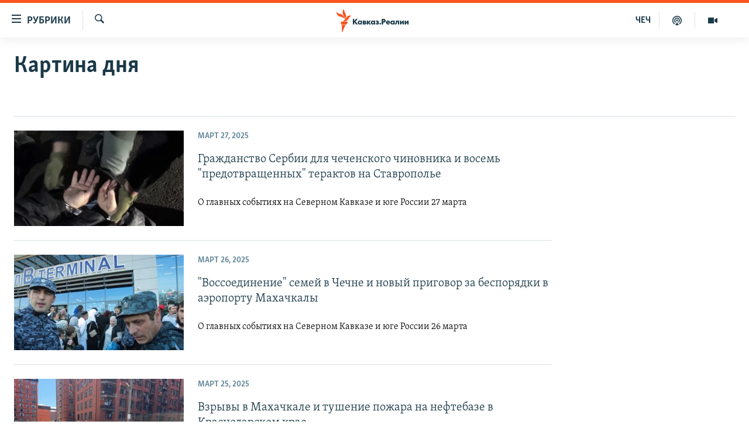

--- FILE ---
content_type: text/html; charset=utf-8
request_url: https://www.kavkazr.com/z/20523
body_size: 11412
content:

<!DOCTYPE html>
<html lang="ru" dir="ltr" class="no-js">
<head>
<link href="/Content/responsive/RFE/ru-CAU/RFE-ru-CAU.css?&amp;av=0.0.0.0&amp;cb=376" rel="stylesheet"/>
<script src="https://tags.kavkazr.com/rferl-pangea/prod/utag.sync.js"></script> <script type='text/javascript' src='https://www.youtube.com/iframe_api' async></script>
<link rel="manifest" href="/manifest.json">
<script type="text/javascript">
//a general 'js' detection, must be on top level in <head>, due to CSS performance
document.documentElement.className = "js";
var cacheBuster = "376";
var appBaseUrl = "/";
var imgEnhancerBreakpoints = [0, 144, 256, 408, 650, 1023, 1597];
var isLoggingEnabled = false;
var isPreviewPage = false;
var isLivePreviewPage = false;
if (!isPreviewPage) {
window.RFE = window.RFE || {};
window.RFE.cacheEnabledByParam = window.location.href.indexOf('nocache=1') === -1;
const url = new URL(window.location.href);
const params = new URLSearchParams(url.search);
// Remove the 'nocache' parameter
params.delete('nocache');
// Update the URL without the 'nocache' parameter
url.search = params.toString();
window.history.replaceState(null, '', url.toString());
} else {
window.addEventListener('load', function() {
const links = window.document.links;
for (let i = 0; i < links.length; i++) {
links[i].href = '#';
links[i].target = '_self';
}
})
}
// Iframe & Embed detection
var embedProperties = {};
try {
// Reliable way to check if we are in an iframe.
var isIframe = window.self !== window.top;
embedProperties.is_iframe = isIframe;
if (!isIframe) {
embedProperties.embed_context = "main";
} else {
// We are in an iframe. Let's try to access the parent.
// This access will only fail with strict cross-origin (without document.domain).
var parentLocation = window.top.location;
// The access succeeded. Now we explicitly compare the hostname.
if (window.location.hostname === parentLocation.hostname) {
embedProperties.embed_context = "embed_self";
} else {
// Hostname is different (e.g. different subdomain with document.domain)
embedProperties.embed_context = "embed_cross";
}
// Since the access works, we can safely get the details.
embedProperties.url_parent = parentLocation.href;
embedProperties.title_parent = window.top.document.title;
}
} catch (err) {
// We are in an iframe, and an error occurred, probably due to cross-origin restrictions.
embedProperties.is_iframe = true;
embedProperties.embed_context = "embed_cross";
// We cannot access the properties of window.top.
// `document.referrer` can sometimes provide the URL of the parent page.
// It is not 100% reliable, but it is the best we can do in this situation.
embedProperties.url_parent = document.referrer || null;
embedProperties.title_parent = null; // We can't get to the title in a cross-origin scenario.
}
var pwaEnabled = true;
var swCacheDisabled;
</script>
<meta charset="utf-8" />
<title>Новости Северного Кавказа - Кавказ.Реалии</title>
<meta name="description" content="Северный Кавказ, Чечня, Дагестан, Ингушетия" />
<meta name="keywords" content="Северный Кавказ, Чечня, Дагестан,Ингушетия" />
<meta name="viewport" content="width=device-width, initial-scale=1.0" />
<meta http-equiv="X-UA-Compatible" content="IE=edge" />
<meta name="robots" content="max-image-preview:large"><meta name="yandex-verification" content="4a70d19beb33ebbc" />
<meta property="fb:app_id" content="815684045235704" />
<meta property="fb:pages" content="152873214901474" />
<link href="https://www.kavkazr.com/z/20523" rel="canonical" />
<meta name="apple-mobile-web-app-title" content="RFE/RL" />
<meta name="apple-mobile-web-app-status-bar-style" content="black" />
<meta name="apple-itunes-app" content="app-id=1561598247" />
<meta content="article" property="og:type" />
<meta content="Новости Северного Кавказа" property="og:title" />
<meta content="Северный Кавказ, Чечня, Дагестан, Ингушетия" property="og:description" />
<meta content="https://www.kavkazr.com/Content/responsive/RFE/ru-CAU/img/top_logo_news.png" property="og:image" />
<meta content="1200" property="og:image:width" />
<meta content="675" property="og:image:height" />
<meta content="site logo" property="og:image:alt" />
<meta content="https://www.kavkazr.com/z/20523" property="og:url" />
<meta content="Radio Free Europe / Radio Liberty" property="og:site_name" />
<meta name="twitter:card" content="summary" />
<meta name="twitter:site" content="@SomeAccount" />
<script type="application/ld+json">{"isAccessibleForFree":true,"headline":"Новости Северного Кавказа","inLanguage":"ru-CAU","keywords":"Северный Кавказ, Чечня, Дагестан,Ингушетия","author":{"@type":"Organization","name":"Radio Free Europe / Radio Liberty"},"datePublished":"2026-02-03 15:10:37Z","dateModified":"2026-02-03 15:10:37Z","publisher":{"logo":{"width":512,"height":220,"@type":"ImageObject","url":"https://www.kavkazr.com/Content/responsive/RFE/ru-CAU/img/logo.png"},"@type":"Organization","url":"https://www.kavkazr.com","sameAs":["https://www.facebook.com/KavkazRealii/","https://www.youtube.com/channel/UCa0Vkb4iSyFGyy8arlz7MCQ","https://twitter.com/kavkaz_realii","https://www.instagram.com/kavkaz.realii/"],"name":"Кавказ.Реалии","alternateName":""},"@context":"https://schema.org","@type":"Collection","mainEntityOfPage":"https://www.kavkazr.com/z/20523","url":"https://www.kavkazr.com/z/20523","description":"Северный Кавказ, Чечня, Дагестан, Ингушетия","image":{"width":1080,"height":608,"@type":"ImageObject","url":"https://www.kavkazr.com/Content/responsive/RFE/ru-CAU/img/logo-amp.png"},"name":"Картина дня"}</script>
<script src="/Scripts/responsive/infographics.b?v=dVbZ-Cza7s4UoO3BqYSZdbxQZVF4BOLP5EfYDs4kqEo1&amp;av=0.0.0.0&amp;cb=376"></script>
<script src="/Scripts/responsive/loader.b?v=C-JLefdHQ4ECvt5x4bMsJCTq2VRkcN8JUkP-IB-DzAI1&amp;av=0.0.0.0&amp;cb=376"></script>
<link rel="icon" type="image/svg+xml" href="/Content/responsive/RFE/img/webApp/favicon.svg" />
<link rel="alternate icon" href="/Content/responsive/RFE/img/webApp/favicon.ico" />
<link rel="mask-icon" color="#ea6903" href="/Content/responsive/RFE/img/webApp/favicon_safari.svg" />
<link rel="apple-touch-icon" sizes="152x152" href="/Content/responsive/RFE/img/webApp/ico-152x152.png" />
<link rel="apple-touch-icon" sizes="144x144" href="/Content/responsive/RFE/img/webApp/ico-144x144.png" />
<link rel="apple-touch-icon" sizes="114x114" href="/Content/responsive/RFE/img/webApp/ico-114x114.png" />
<link rel="apple-touch-icon" sizes="72x72" href="/Content/responsive/RFE/img/webApp/ico-72x72.png" />
<link rel="apple-touch-icon-precomposed" href="/Content/responsive/RFE/img/webApp/ico-57x57.png" />
<link rel="icon" sizes="192x192" href="/Content/responsive/RFE/img/webApp/ico-192x192.png" />
<link rel="icon" sizes="128x128" href="/Content/responsive/RFE/img/webApp/ico-128x128.png" />
<meta name="msapplication-TileColor" content="#ffffff" />
<meta name="msapplication-TileImage" content="/Content/responsive/RFE/img/webApp/ico-144x144.png" />
<link rel="preload" href="/Content/responsive/fonts/Skolar-Lt_Cyrl_v2.4.woff" type="font/woff" as="font" crossorigin="anonymous" />
<link rel="alternate" type="application/rss+xml" title="RFE/RL - Top Stories [RSS]" href="/api/" />
<link rel="sitemap" type="application/rss+xml" href="/sitemap.xml" />
<script type="text/javascript">
var analyticsData = Object.assign(embedProperties, {url:"",property_id:"535",page_title:"Картина дня",page_type:"zone index",content_type:"index",subcontent_type:"zone index",last_modified:"2026-02-03 15:10:37Z",pub_datetime:"2017-01-16 00:00:00Z",section:"картина дня",english_section:"stories-of-the-day",categories:"stories-of-the-day",domain:"www.kavkazr.com",language:"Russian",language_service:"RFERL North Caucasus",platform:"web",copied:"no",copied_article:"",copied_title:"",runs_js:"Yes",cms_release:"8.45.0.0.376",enviro_type:"prod",slug:"stories-of-the-day",entity:"RFE",short_language_service:"CHE",platform_short:"W",page_name:"Archive - Картина дня"});
// Push Analytics data as GTM message (without "event" attribute and before GTM initialization)
window.dataLayer = window.dataLayer || [];
window.dataLayer.push(analyticsData);
</script>
<script type="text/javascript" data-cookiecategory="analytics">
var gtmEventObject = {event: 'page_meta_ready'};window.dataLayer = window.dataLayer || [];window.dataLayer.push(gtmEventObject);
var renderGtm = "true";
if (renderGtm === "true") {
(function(w,d,s,l,i){w[l]=w[l]||[];w[l].push({'gtm.start':new Date().getTime(),event:'gtm.js'});var f=d.getElementsByTagName(s)[0],j=d.createElement(s),dl=l!='dataLayer'?'&l='+l:'';j.async=true;j.src='//www.googletagmanager.com/gtm.js?id='+i+dl;f.parentNode.insertBefore(j,f);})(window,document,'script','dataLayer','GTM-WXZBPZ');
}
</script>
</head>
<body class=" nav-no-loaded cc_theme pg-arch nojs-images ">
<noscript><iframe src="https://www.googletagmanager.com/ns.html?id=GTM-WXZBPZ" height="0" width="0" style="display:none;visibility:hidden"></iframe></noscript> <script type="text/javascript" data-cookiecategory="analytics">
var gtmEventObject = {event: 'page_meta_ready'};window.dataLayer = window.dataLayer || [];window.dataLayer.push(gtmEventObject);
var renderGtm = "true";
if (renderGtm === "true") {
(function(w,d,s,l,i){w[l]=w[l]||[];w[l].push({'gtm.start':new Date().getTime(),event:'gtm.js'});var f=d.getElementsByTagName(s)[0],j=d.createElement(s),dl=l!='dataLayer'?'&l='+l:'';j.async=true;j.src='//www.googletagmanager.com/gtm.js?id='+i+dl;f.parentNode.insertBefore(j,f);})(window,document,'script','dataLayer','GTM-WXZBPZ');
}
</script>
<!--Analytics tag js version start-->
<script type="text/javascript" data-cookiecategory="analytics">
var utag_data = Object.assign({}, analyticsData, {pub_year:"2017",pub_month:"01",pub_day:"16",pub_hour:"00",pub_weekday:"Monday"});
if(typeof(TealiumTagFrom)==='function' && typeof(TealiumTagSearchKeyword)==='function') {
var utag_from=TealiumTagFrom();var utag_searchKeyword=TealiumTagSearchKeyword();
if(utag_searchKeyword!=null && utag_searchKeyword!=='' && utag_data["search_keyword"]==null) utag_data["search_keyword"]=utag_searchKeyword;if(utag_from!=null && utag_from!=='') utag_data["from"]=TealiumTagFrom();}
if(window.top!== window.self&&utag_data.page_type==="snippet"){utag_data.page_type = 'iframe';}
try{if(window.top!==window.self&&window.self.location.hostname===window.top.location.hostname){utag_data.platform = 'self-embed';utag_data.platform_short = 'se';}}catch(e){if(window.top!==window.self&&window.self.location.search.includes("platformType=self-embed")){utag_data.platform = 'cross-promo';utag_data.platform_short = 'cp';}}
(function(a,b,c,d){ a="https://tags.kavkazr.com/rferl-pangea/prod/utag.js"; b=document;c="script";d=b.createElement(c);d.src=a;d.type="text/java"+c;d.async=true; a=b.getElementsByTagName(c)[0];a.parentNode.insertBefore(d,a); })();
</script>
<!--Analytics tag js version end-->
<!-- Analytics tag management NoScript -->
<noscript>
<img style="position: absolute; border: none;" src="https://ssc.kavkazr.com/b/ss/bbgprod,bbgentityrferl/1/G.4--NS/236395194?pageName=rfe%3ache%3aw%3azone%20index%3aarchive%20-%20%d0%9a%d0%b0%d1%80%d1%82%d0%b8%d0%bd%d0%b0%20%d0%b4%d0%bd%d1%8f&amp;c6=%d0%9a%d0%b0%d1%80%d1%82%d0%b8%d0%bd%d0%b0%20%d0%b4%d0%bd%d1%8f&amp;v36=8.45.0.0.376&amp;v6=D=c6&amp;g=https%3a%2f%2fwww.kavkazr.com&amp;c1=D=g&amp;v1=D=g&amp;events=event1&amp;c16=rferl%20north%20caucasus&amp;v16=D=c16&amp;c5=stories-of-the-day&amp;v5=D=c5&amp;ch=%d0%9a%d0%b0%d1%80%d1%82%d0%b8%d0%bd%d0%b0%20%d0%b4%d0%bd%d1%8f&amp;c15=russian&amp;v15=D=c15&amp;c4=index&amp;v4=D=c4&amp;v20=no&amp;c17=web&amp;v17=D=c17&amp;mcorgid=518abc7455e462b97f000101%40adobeorg&amp;server=www.kavkazr.com&amp;pageType=D=c4&amp;ns=bbg&amp;v29=D=server&amp;v25=rfe&amp;v30=535&amp;v105=D=User-Agent " alt="analytics" width="1" height="1" /></noscript>
<!-- End of Analytics tag management NoScript -->
<!--*** Accessibility links - For ScreenReaders only ***-->
<section>
<div class="sr-only">
<h2>Ссылки для упрощенного доступа</h2>
<ul>
<li><a href="#content" data-disable-smooth-scroll="1">Вернуться к основному содержанию</a></li>
<li><a href="#navigation" data-disable-smooth-scroll="1">Вернутся к главной навигации</a></li>
<li><a href="#txtHeaderSearch" data-disable-smooth-scroll="1">Вернутся к поиску</a></li>
</ul>
</div>
</section>
<div dir="ltr">
<div id="page">
<aside>
<div class="ctc-message pos-fix">
<div class="ctc-message__inner">Link has been copied to clipboard</div>
</div>
</aside>
<div class="hdr-20 hdr-20--big">
<div class="hdr-20__inner">
<div class="hdr-20__max pos-rel">
<div class="hdr-20__side hdr-20__side--primary d-flex">
<label data-for="main-menu-ctrl" data-switcher-trigger="true" data-switch-target="main-menu-ctrl" class="burger hdr-trigger pos-rel trans-trigger" data-trans-evt="click" data-trans-id="menu">
<span class="ico ico-close hdr-trigger__ico hdr-trigger__ico--close burger__ico burger__ico--close"></span>
<span class="ico ico-menu hdr-trigger__ico hdr-trigger__ico--open burger__ico burger__ico--open"></span>
<span class="burger__label">Рубрики</span>
</label>
<div class="menu-pnl pos-fix trans-target" data-switch-target="main-menu-ctrl" data-trans-id="menu">
<div class="menu-pnl__inner">
<nav class="main-nav menu-pnl__item menu-pnl__item--first">
<ul class="main-nav__list accordeon" data-analytics-tales="false" data-promo-name="link" data-location-name="nav,secnav">
<li class="main-nav__item">
<a class="main-nav__item-name main-nav__item-name--link" href="/p/9983.html" title="&quot;Нежелательные&quot;" data-item-name="nezhelatelnye" >&quot;Нежелательные&quot;</a>
</li>
<li class="main-nav__item">
<a class="main-nav__item-name main-nav__item-name--link" href="/p/7905.html" title="Новости" data-item-name="all-news" >Новости</a>
</li>
<li class="main-nav__item">
<a class="main-nav__item-name main-nav__item-name--link" href="/p/7656.html" title="Картина дня" data-item-name="kr-day-main" >Картина дня</a>
</li>
<li class="main-nav__item">
<a class="main-nav__item-name main-nav__item-name--link" href="/politika" title="Политика" data-item-name="kr-politics" >Политика</a>
</li>
<li class="main-nav__item">
<a class="main-nav__item-name main-nav__item-name--link" href="/p/7647.html" title="Общество" data-item-name="kr-society" >Общество</a>
</li>
<li class="main-nav__item">
<a class="main-nav__item-name main-nav__item-name--link" href="/p/7657.html" title="Экономика" data-item-name="economy" >Экономика</a>
</li>
<li class="main-nav__item">
<a class="main-nav__item-name main-nav__item-name--link" href="/p/7663.html" title="Права человека" data-item-name="kr-human-rights" >Права человека</a>
</li>
<li class="main-nav__item">
<a class="main-nav__item-name main-nav__item-name--link" href="/p/7685.html" title="Криминал" data-item-name="kriminal1" >Криминал</a>
</li>
<li class="main-nav__item">
<a class="main-nav__item-name main-nav__item-name--link" href="/p/7664.html" title="Мультимедиа" data-item-name="kr-multimedia" >Мультимедиа</a>
</li>
<li class="main-nav__item accordeon__item" data-switch-target="menu-item-3275">
<label class="main-nav__item-name main-nav__item-name--label accordeon__control-label" data-switcher-trigger="true" data-for="menu-item-3275">
Подкасты
<span class="ico ico-chevron-down main-nav__chev"></span>
</label>
<div class="main-nav__sub-list">
<a class="main-nav__item-name main-nav__item-name--link main-nav__item-name--sub" href="/z/23138" title="Изгнанные: депортация чеченцев и ингушей" data-item-name="deportationpodcast" >Изгнанные: депортация чеченцев и ингушей</a>
<a class="main-nav__item-name main-nav__item-name--link main-nav__item-name--sub" href="https://www.kavkazr.com/z/22308" title="Хроника Кавказа с Вачагаевым" >Хроника Кавказа с Вачагаевым</a>
<a class="main-nav__item-name main-nav__item-name--link main-nav__item-name--sub" href="/z/22930" title="Буденновск" data-item-name="budennovsk" >Буденновск</a>
<a class="main-nav__item-name main-nav__item-name--link main-nav__item-name--sub" href="http://www.kavkazr.com/z/22281" title="Кавказ.Подкаст" >Кавказ.Подкаст</a>
</div>
</li>
<li class="main-nav__item accordeon__item" data-switch-target="menu-item-3062">
<label class="main-nav__item-name main-nav__item-name--label accordeon__control-label" data-switcher-trigger="true" data-for="menu-item-3062">
Юг и Кавказ
<span class="ico ico-chevron-down main-nav__chev"></span>
</label>
<div class="main-nav__sub-list">
<a class="main-nav__item-name main-nav__item-name--link main-nav__item-name--sub" href="/z/22268" title="Адыгея" data-item-name="adygeya" >Адыгея</a>
<a class="main-nav__item-name main-nav__item-name--link main-nav__item-name--sub" href="/z/23205" title="Астрахань" data-item-name="astrakhan" >Астрахань</a>
<a class="main-nav__item-name main-nav__item-name--link main-nav__item-name--sub" href="/z/23204" title="Волгоград" data-item-name="volgograd" >Волгоград</a>
<a class="main-nav__item-name main-nav__item-name--link main-nav__item-name--sub" href="/z/22260" title="Дагестан" data-item-name="dagestan1" >Дагестан</a>
<a class="main-nav__item-name main-nav__item-name--link main-nav__item-name--sub" href="/z/22263" title="Ингушетия" data-item-name="ingushetia1" >Ингушетия</a>
<a class="main-nav__item-name main-nav__item-name--link main-nav__item-name--sub" href="/z/22265" title="Кабардино-Балкария" data-item-name="kbr" >Кабардино-Балкария</a>
<a class="main-nav__item-name main-nav__item-name--link main-nav__item-name--sub" href="/z/22266" title="Карачаево-Черкесия" data-item-name="kchr" >Карачаево-Черкесия</a>
<a class="main-nav__item-name main-nav__item-name--link main-nav__item-name--sub" href="/z/22269" title="Кубань" data-item-name="kuban" >Кубань</a>
<a class="main-nav__item-name main-nav__item-name--link main-nav__item-name--sub" href="/z/22606" title="Ростовская область" data-item-name="rostov" >Ростовская область</a>
<a class="main-nav__item-name main-nav__item-name--link main-nav__item-name--sub" href="/z/22272" title="Северная Осетия" data-item-name="severnaya-ossetia" >Северная Осетия</a>
<a class="main-nav__item-name main-nav__item-name--link main-nav__item-name--sub" href="/z/22267" title="Ставрополье" data-item-name="stavropolie" >Ставрополье</a>
<a class="main-nav__item-name main-nav__item-name--link main-nav__item-name--sub" href="/z/22264" title="Чечня" data-item-name="chechnya" >Чечня</a>
<a class="main-nav__item-name main-nav__item-name--link main-nav__item-name--sub" href="/z/22270" title="Абхазия (Грузия)" data-item-name="abkhazia" >Абхазия (Грузия)</a>
<a class="main-nav__item-name main-nav__item-name--link main-nav__item-name--sub" href="/z/22271" title="Южная Осетия (Грузия)" data-item-name="yuzhnaya-ossetia" >Южная Осетия (Грузия)</a>
</div>
</li>
<li class="main-nav__item">
<a class="main-nav__item-name main-nav__item-name--link" href="/p/7704.html" title="В России" data-item-name="russia" >В России</a>
</li>
<li class="main-nav__item">
<a class="main-nav__item-name main-nav__item-name--link" href="/p/7707.html" title="В мире" data-item-name="kr-day-wn" >В мире</a>
</li>
<li class="main-nav__item">
<a class="main-nav__item-name main-nav__item-name--link" href="/p/8515.html" title="Как обойти блокировку" data-item-name="blokirovka" >Как обойти блокировку</a>
</li>
</ul>
</nav>
<div class="menu-pnl__item">
<a href="https://www.radiomarsho.com" class="menu-pnl__item-link" alt="На чеченском">На чеченском</a>
</div>
<div class="menu-pnl__item menu-pnl__item--social">
<h5 class="menu-pnl__sub-head">Присоединяйтесь!</h5>
<a href="https://www.facebook.com/KavkazRealii/" title="Мы в Facebook" data-analytics-text="follow_on_facebook" class="btn btn--rounded btn--social-inverted menu-pnl__btn js-social-btn btn-facebook" target="_blank" rel="noopener">
<span class="ico ico-facebook-alt ico--rounded"></span>
</a>
<a href="https://www.youtube.com/channel/UCa0Vkb4iSyFGyy8arlz7MCQ" title="Присоединяйтесь в Youtube" data-analytics-text="follow_on_youtube" class="btn btn--rounded btn--social-inverted menu-pnl__btn js-social-btn btn-youtube" target="_blank" rel="noopener">
<span class="ico ico-youtube ico--rounded"></span>
</a>
<a href="https://twitter.com/kavkaz_realii" title="Мы в Twitter" data-analytics-text="follow_on_twitter" class="btn btn--rounded btn--social-inverted menu-pnl__btn js-social-btn btn-twitter" target="_blank" rel="noopener">
<span class="ico ico-twitter ico--rounded"></span>
</a>
<a href="https://www.instagram.com/kavkaz.realii/" title="Подпишитесь на нашу страницу в Instagram" data-analytics-text="follow_on_instagram" class="btn btn--rounded btn--social-inverted menu-pnl__btn js-social-btn btn-instagram" target="_blank" rel="noopener">
<span class="ico ico-instagram ico--rounded"></span>
</a>
</div>
<div class="menu-pnl__item">
<a href="/navigation/allsites" class="menu-pnl__item-link">
<span class="ico ico-languages "></span>
Все сайты РСЕ/РС
</a>
</div>
</div>
</div>
<label data-for="top-search-ctrl" data-switcher-trigger="true" data-switch-target="top-search-ctrl" class="top-srch-trigger hdr-trigger">
<span class="ico ico-close hdr-trigger__ico hdr-trigger__ico--close top-srch-trigger__ico top-srch-trigger__ico--close"></span>
<span class="ico ico-search hdr-trigger__ico hdr-trigger__ico--open top-srch-trigger__ico top-srch-trigger__ico--open"></span>
</label>
<div class="srch-top srch-top--in-header" data-switch-target="top-search-ctrl">
<div class="container">
<form action="/s" class="srch-top__form srch-top__form--in-header" id="form-topSearchHeader" method="get" role="search"><label for="txtHeaderSearch" class="sr-only">Искать</label>
<input type="text" id="txtHeaderSearch" name="k" placeholder="текст для поиска..." accesskey="s" value="" class="srch-top__input analyticstag-event" onkeydown="if (event.keyCode === 13) { FireAnalyticsTagEventOnSearch('search', $dom.get('#txtHeaderSearch')[0].value) }" />
<button title="Искать" type="submit" class="btn btn--top-srch analyticstag-event" onclick="FireAnalyticsTagEventOnSearch('search', $dom.get('#txtHeaderSearch')[0].value) ">
<span class="ico ico-search"></span>
</button></form>
</div>
</div>
<a href="/" class="main-logo-link">
<img src="/Content/responsive/RFE/ru-CAU/img/logo-compact.svg?cb=376" class="main-logo main-logo--comp" alt="site logo">
<img src="/Content/responsive/RFE/ru-CAU/img/logo.svg?cb=376" class="main-logo main-logo--big" alt="site logo">
</a>
</div>
<div class="hdr-20__side hdr-20__side--secondary d-flex">
<a href="/p/7664.html" title="Мультимедиа" class="hdr-20__secondary-item" data-item-name="video">
<span class="ico ico-video hdr-20__secondary-icon"></span>
</a>
<a href="/p/7911.html" title="Подкасты" class="hdr-20__secondary-item" data-item-name="podcast">
<span class="ico ico-podcast hdr-20__secondary-icon"></span>
</a>
<a href="https://www.radiomarsho.com/" title="ЧЕЧ" class="hdr-20__secondary-item hdr-20__secondary-item--lang" data-item-name="satellite">
ЧЕЧ
</a>
<a href="/s" title="Искать" class="hdr-20__secondary-item hdr-20__secondary-item--search" data-item-name="search">
<span class="ico ico-search hdr-20__secondary-icon hdr-20__secondary-icon--search"></span>
</a>
<div class="srch-bottom">
<form action="/s" class="srch-bottom__form d-flex" id="form-bottomSearch" method="get" role="search"><label for="txtSearch" class="sr-only">Искать</label>
<input type="search" id="txtSearch" name="k" placeholder="текст для поиска..." accesskey="s" value="" class="srch-bottom__input analyticstag-event" onkeydown="if (event.keyCode === 13) { FireAnalyticsTagEventOnSearch('search', $dom.get('#txtSearch')[0].value) }" />
<button title="Искать" type="submit" class="btn btn--bottom-srch analyticstag-event" onclick="FireAnalyticsTagEventOnSearch('search', $dom.get('#txtSearch')[0].value) ">
<span class="ico ico-search"></span>
</button></form>
</div>
</div>
<img src="/Content/responsive/RFE/ru-CAU/img/logo-print.gif?cb=376" class="logo-print" loading="lazy" alt="site logo">
<img src="/Content/responsive/RFE/ru-CAU/img/logo-print_color.png?cb=376" class="logo-print logo-print--color" loading="lazy" alt="site logo">
</div>
</div>
</div>
<script>
if (document.body.className.indexOf('pg-home') > -1) {
var nav2In = document.querySelector('.hdr-20__inner');
var nav2Sec = document.querySelector('.hdr-20__side--secondary');
var secStyle = window.getComputedStyle(nav2Sec);
if (nav2In && window.pageYOffset < 150 && secStyle['position'] !== 'fixed') {
nav2In.classList.add('hdr-20__inner--big')
}
}
</script>
<div class="c-hlights c-hlights--breaking c-hlights--no-item" data-hlight-display="mobile,desktop">
<div class="c-hlights__wrap container p-0">
<div class="c-hlights__nav">
<a role="button" href="#" title="Предыдущий">
<span class="ico ico-chevron-backward m-0"></span>
<span class="sr-only">Предыдущий</span>
</a>
<a role="button" href="#" title="Следующий">
<span class="ico ico-chevron-forward m-0"></span>
<span class="sr-only">Следующий</span>
</a>
</div>
<span class="c-hlights__label">
<span class="">Новость часа</span>
<span class="switcher-trigger">
<label data-for="more-less-1" data-switcher-trigger="true" class="switcher-trigger__label switcher-trigger__label--more p-b-0" title="Показать больше">
<span class="ico ico-chevron-down"></span>
</label>
<label data-for="more-less-1" data-switcher-trigger="true" class="switcher-trigger__label switcher-trigger__label--less p-b-0" title="Show less">
<span class="ico ico-chevron-up"></span>
</label>
</span>
</span>
<ul class="c-hlights__items switcher-target" data-switch-target="more-less-1">
</ul>
</div>
</div> <div id="content">
<div class="container">
<h1 class="pg-title">
Картина дня
</h1>
<div class="archive-intro">
<div class="wsw " data-switch-target="more-less-1">
<!-- first paragraph with location-->
<!-- article body - from WYSIWYG -->
</div>
</div>
</div>
<div class="container">
<div class="row">
<div class="col-xs-12 col-md-9">
<ul class=" archive-list" id="loadMoreAfter">
<li class="mb-grid archive-list__item">
<div class="media-block media-block--t-spac media-block--contain">
<a href="/a/grazhdanstvo-serbii-dlya-chechenskogo-chinovnika-i-vosemj-predotvraschennyh-teraktov-na-stavropolje/33362017.html" class="img-wrap img-wrap--m img-wrap--block-mob img-wrap--t-spac img-wrap--size-3 img-wrap--float" title="Гражданство Сербии для чеченского чиновника и восемь &quot;предотвращенных&quot; терактов на Ставрополье">
<div class="thumb thumb16_9">
<noscript class="nojs-img">
<img src="https://gdb.rferl.org/01000000-0a00-0242-699d-08dca2480b1b_w100_r1.jpg" alt="Иллюстративное фото" />
</noscript>
<img data-src="https://gdb.rferl.org/01000000-0a00-0242-699d-08dca2480b1b_w66_r1.jpg" src="" alt="Иллюстративное фото" class=""/>
</div>
</a>
<div class="media-block__content media-block__content--h-m media-block__content--full-mob media-block__content--h">
<span class="date date--mb date--size-3 date--mb-25" >Март 27, 2025</span>
<a href="/a/grazhdanstvo-serbii-dlya-chechenskogo-chinovnika-i-vosemj-predotvraschennyh-teraktov-na-stavropolje/33362017.html">
<h4 class="media-block__title media-block__title--size-3 media-block__title--25" title="Гражданство Сербии для чеченского чиновника и восемь &quot;предотвращенных&quot; терактов на Ставрополье">
Гражданство Сербии для чеченского чиновника и восемь &quot;предотвращенных&quot; терактов на Ставрополье
</h4>
<p class="perex perex--mb perex--size-3">О главных событиях на Северном Кавказе и юге России 27 марта</p>
</a>
</div>
</div>
</li>
<li class="mb-grid archive-list__item">
<div class="media-block media-block--t-spac media-block--contain">
<a href="/a/vossoedinenie-semey-v-chechne-i-novyy-prigovor-za-besporyadki-v-aeroportu-mahachkaly/33360983.html" class="img-wrap img-wrap--m img-wrap--block-mob img-wrap--t-spac img-wrap--size-3 img-wrap--float" title="&quot;Воссоединение&quot; семей в Чечне и новый приговор за беспорядки в аэропорту Махачкалы">
<div class="thumb thumb16_9">
<noscript class="nojs-img">
<img src="https://gdb.rferl.org/252f10b1-4ade-4ddc-aecb-7aed524c2916_w100_r1.jpg" alt="Аэропорт в Махачкале в день беспорядков. 2023 год" />
</noscript>
<img data-src="https://gdb.rferl.org/252f10b1-4ade-4ddc-aecb-7aed524c2916_w66_r1.jpg" src="" alt="Аэропорт в Махачкале в день беспорядков. 2023 год" class=""/>
</div>
</a>
<div class="media-block__content media-block__content--h-m media-block__content--full-mob media-block__content--h">
<span class="date date--mb date--size-3 date--mb-25" >Март 26, 2025</span>
<a href="/a/vossoedinenie-semey-v-chechne-i-novyy-prigovor-za-besporyadki-v-aeroportu-mahachkaly/33360983.html">
<h4 class="media-block__title media-block__title--size-3 media-block__title--25" title="&quot;Воссоединение&quot; семей в Чечне и новый приговор за беспорядки в аэропорту Махачкалы">
&quot;Воссоединение&quot; семей в Чечне и новый приговор за беспорядки в аэропорту Махачкалы
</h4>
<p class="perex perex--mb perex--size-3">О главных событиях на Северном Кавказе и юге России 26 марта</p>
</a>
</div>
</div>
</li>
<li class="mb-grid archive-list__item">
<div class="media-block media-block--t-spac media-block--contain">
<a href="/a/vzryvy-v-mahachkale-i-tushenie-pozhara-na-neftebaze-v-krasnodarskom-krae/33358773.html" class="img-wrap img-wrap--m img-wrap--block-mob img-wrap--t-spac img-wrap--size-3 img-wrap--float" title="Взрывы в Махачкале и тушение пожара на нефтебазе в Краснодарском крае">
<div class="thumb thumb16_9">
<noscript class="nojs-img">
<img src="https://gdb.rferl.org/9b9c0682-6e02-4aaa-ea17-08dd6560d7b8_cx0_cy1_cw0_w100_r1.jpg" alt="Последствия взрыва в многоквартирном доме в Махачкале. 25 марта 2025 года. Фото: администрация Махачкалы" />
</noscript>
<img data-src="https://gdb.rferl.org/9b9c0682-6e02-4aaa-ea17-08dd6560d7b8_cx0_cy1_cw0_w66_r1.jpg" src="" alt="Последствия взрыва в многоквартирном доме в Махачкале. 25 марта 2025 года. Фото: администрация Махачкалы" class=""/>
</div>
</a>
<div class="media-block__content media-block__content--h-m media-block__content--full-mob media-block__content--h">
<span class="date date--mb date--size-3 date--mb-25" >Март 25, 2025</span>
<a href="/a/vzryvy-v-mahachkale-i-tushenie-pozhara-na-neftebaze-v-krasnodarskom-krae/33358773.html">
<h4 class="media-block__title media-block__title--size-3 media-block__title--25" title="Взрывы в Махачкале и тушение пожара на нефтебазе в Краснодарском крае">
Взрывы в Махачкале и тушение пожара на нефтебазе в Краснодарском крае
</h4>
<p class="perex perex--mb perex--size-3">О главных событиях на Северном Кавказе и юге России 25 марта</p>
</a>
</div>
</div>
</li>
<li class="mb-grid archive-list__item">
<div class="media-block media-block--t-spac media-block--contain">
<a href="/a/izvineniya-solovjeva-pered-kadyrovtsami-i-zaderzhanie-podrostkov-v-stavropole/33357562.html" class="img-wrap img-wrap--m img-wrap--block-mob img-wrap--t-spac img-wrap--size-3 img-wrap--float" title="Извинения Соловьева перед кадыровцами и задержание подростков в Ставрополе">
<div class="thumb thumb16_9">
<noscript class="nojs-img">
<img src="https://gdb.rferl.org/026c0000-0aff-0242-40c1-08da0b3f7409_cx22_cy2_cw50_w100_r1.png" alt="Владимир Соловьев" />
</noscript>
<img data-src="https://gdb.rferl.org/026c0000-0aff-0242-40c1-08da0b3f7409_cx22_cy2_cw50_w66_r1.png" src="" alt="Владимир Соловьев" class=""/>
</div>
</a>
<div class="media-block__content media-block__content--h-m media-block__content--full-mob media-block__content--h">
<span class="date date--mb date--size-3 date--mb-25" >Март 24, 2025</span>
<a href="/a/izvineniya-solovjeva-pered-kadyrovtsami-i-zaderzhanie-podrostkov-v-stavropole/33357562.html">
<h4 class="media-block__title media-block__title--size-3 media-block__title--25" title="Извинения Соловьева перед кадыровцами и задержание подростков в Ставрополе">
Извинения Соловьева перед кадыровцами и задержание подростков в Ставрополе
</h4>
<p class="perex perex--mb perex--size-3">О главных событиях на Северном Кавказе и юге России 24 марта</p>
</a>
</div>
</div>
</li>
<li class="mb-grid archive-list__item">
<div class="media-block media-block--t-spac media-block--contain">
<a href="/a/smertj-svidetelya-iegovy-v-sizo-novorossiyska-i-samyy-korotkiy-kontrakt-s-chechenskim-spetsnazom-ahmat-/33356688.html" class="img-wrap img-wrap--m img-wrap--block-mob img-wrap--t-spac img-wrap--size-3 img-wrap--float" title="Смерть Свидетеля Иеговы в СИЗО Новороссийска и самый короткий контракт с чеченским спецназом &quot;Ахмат&quot;">
<div class="thumb thumb16_9">
<noscript class="nojs-img">
<img src="https://gdb.rferl.org/01000000-0aff-0242-d83d-08dbbff9e53f_w100_r1.jpg" alt="" />
</noscript>
<img data-src="https://gdb.rferl.org/01000000-0aff-0242-d83d-08dbbff9e53f_w66_r1.jpg" src="" alt="" class=""/>
</div>
</a>
<div class="media-block__content media-block__content--h-m media-block__content--full-mob media-block__content--h">
<span class="date date--mb date--size-3 date--mb-25" >Март 23, 2025</span>
<a href="/a/smertj-svidetelya-iegovy-v-sizo-novorossiyska-i-samyy-korotkiy-kontrakt-s-chechenskim-spetsnazom-ahmat-/33356688.html">
<h4 class="media-block__title media-block__title--size-3 media-block__title--25" title="Смерть Свидетеля Иеговы в СИЗО Новороссийска и самый короткий контракт с чеченским спецназом &quot;Ахмат&quot;">
Смерть Свидетеля Иеговы в СИЗО Новороссийска и самый короткий контракт с чеченским спецназом &quot;Ахмат&quot;
</h4>
<p class="perex perex--mb perex--size-3">О главных событиях на Северном Кавказе и юге России за минувшие выходные</p>
</a>
</div>
</div>
</li>
<li class="mb-grid archive-list__item">
<div class="media-block media-block--t-spac media-block--contain">
<a href="/a/prodlenie-aresta-zareme-musaevoy-i-zaderzhanie-po-terroristicheskoy-statje-v-ingushetii-iz-za-posta-v-sotssetyah/33355419.html" class="img-wrap img-wrap--m img-wrap--no-mob img-wrap--t-spac img-wrap--size-3 img-wrap--float" title="Продление ареста Зареме Мусаевой и задержание по &quot;террористической&quot; статье в Ингушетии из-за поста в соцсетях">
<div class="thumb thumb16_9">
<noscript class="nojs-img">
<img src="https://gdb.rferl.org/01000000-0aff-0242-6085-08db7c889bf4_w100_r1.jpg" alt="Зарема Мусаева" />
</noscript>
<img data-src="https://gdb.rferl.org/01000000-0aff-0242-6085-08db7c889bf4_w66_r1.jpg" src="" alt="Зарема Мусаева" class=""/>
</div>
</a>
<div class="media-block__content media-block__content--h-m media-block__content--full-mob media-block__content--h">
<span class="date date--mb date--size-3 date--mb-25" >Март 21, 2025</span>
<a href="/a/prodlenie-aresta-zareme-musaevoy-i-zaderzhanie-po-terroristicheskoy-statje-v-ingushetii-iz-za-posta-v-sotssetyah/33355419.html">
<h4 class="media-block__title media-block__title--size-3 media-block__title--25" title="Продление ареста Зареме Мусаевой и задержание по &quot;террористической&quot; статье в Ингушетии из-за поста в соцсетях">
Продление ареста Зареме Мусаевой и задержание по &quot;террористической&quot; статье в Ингушетии из-за поста в соцсетях
</h4>
<p class="perex perex--mb perex--size-3">О главных событиях на Северном Кавказе и юге России 21 марта</p>
</a>
</div>
</div>
</li>
<li class="mb-grid archive-list__item">
<div class="media-block media-block--t-spac media-block--contain">
<a href="/a/zaderzhanie-podrugi-sedy-suleymanovoy-i-terroristicheskoe-delo-iz-za-videolektsii-v-dagestane/33354324.html" class="img-wrap img-wrap--m img-wrap--no-mob img-wrap--t-spac img-wrap--size-3 img-wrap--float" title="Задержание подруги Седы Сулеймановой и &quot;террористическое&quot; дело из-за видеолекции в Дагестане">
<div class="thumb thumb16_9">
<noscript class="nojs-img">
<img src="https://gdb.rferl.org/01000000-0a00-0242-46da-08dc27662f1f_cx0_cy8_cw0_w100_r1.jpeg" alt="" />
</noscript>
<img data-src="https://gdb.rferl.org/01000000-0a00-0242-46da-08dc27662f1f_cx0_cy8_cw0_w66_r1.jpeg" src="" alt="" class=""/>
</div>
</a>
<div class="media-block__content media-block__content--h-m media-block__content--full-mob media-block__content--h">
<span class="date date--mb date--size-3 date--mb-25" >Март 20, 2025</span>
<a href="/a/zaderzhanie-podrugi-sedy-suleymanovoy-i-terroristicheskoe-delo-iz-za-videolektsii-v-dagestane/33354324.html">
<h4 class="media-block__title media-block__title--size-3 media-block__title--25" title="Задержание подруги Седы Сулеймановой и &quot;террористическое&quot; дело из-за видеолекции в Дагестане">
Задержание подруги Седы Сулеймановой и &quot;террористическое&quot; дело из-за видеолекции в Дагестане
</h4>
<p class="perex perex--mb perex--size-3">О главных событиях на Северном Кавказе и юге России 20 марта</p>
</a>
</div>
</div>
</li>
<li class="mb-grid archive-list__item">
<div class="media-block media-block--t-spac media-block--contain">
<a href="/a/perevod-v-chechnyu-ubiytsy-nemtsova-i-udar-po-neftebaze-na-kubani-posle-chastichnogo-prekrascheniya-ognya/33352947.html" class="img-wrap img-wrap--m img-wrap--no-mob img-wrap--t-spac img-wrap--size-3 img-wrap--float" title="Перевод в Чечню убийцы Немцова и удар по нефтебазе на Кубани после частичного прекращения огня">
<div class="thumb thumb16_9">
<noscript class="nojs-img">
<img src="https://gdb.rferl.org/C4B4D1BB-1D28-49ED-A2AD-8C5D971250D0_w100_r1.jpg" alt="Хамзат Бахаев во время рассмотрения жалобы на его арест в Мосгорсуде, архивное фото" />
</noscript>
<img data-src="https://gdb.rferl.org/C4B4D1BB-1D28-49ED-A2AD-8C5D971250D0_w66_r1.jpg" src="" alt="Хамзат Бахаев во время рассмотрения жалобы на его арест в Мосгорсуде, архивное фото" class=""/>
</div>
</a>
<div class="media-block__content media-block__content--h-m media-block__content--full-mob media-block__content--h">
<span class="date date--mb date--size-3 date--mb-25" >Март 19, 2025</span>
<a href="/a/perevod-v-chechnyu-ubiytsy-nemtsova-i-udar-po-neftebaze-na-kubani-posle-chastichnogo-prekrascheniya-ognya/33352947.html">
<h4 class="media-block__title media-block__title--size-3 media-block__title--25" title="Перевод в Чечню убийцы Немцова и удар по нефтебазе на Кубани после частичного прекращения огня">
Перевод в Чечню убийцы Немцова и удар по нефтебазе на Кубани после частичного прекращения огня
</h4>
<p class="perex perex--mb perex--size-3">О главных событиях на Северным Кавказе и юге России 19 марта</p>
</a>
</div>
</div>
</li>
<li class="mb-grid archive-list__item">
<div class="media-block media-block--t-spac media-block--contain">
<a href="/a/sozdanie-novogo-polka-ahmat-i-zaderzhanie-za-shutku-komika-iz-eyska-/33352000.html" class="img-wrap img-wrap--m img-wrap--no-mob img-wrap--t-spac img-wrap--size-3 img-wrap--float" title="Создание нового полка &quot;Ахмат&quot; и задержание за шутку комика из Ейска ">
<div class="thumb thumb16_9">
<noscript class="nojs-img">
<img src="https://gdb.rferl.org/01000000-0aff-0242-dd4e-08dca4b2bb1a_cx0_cy7_cw0_w100_r1.jpg" alt="&quot;Добровольцы&quot; из разных регионов в чеченском Гудермесе, иллюстративное фото" />
</noscript>
<img data-src="https://gdb.rferl.org/01000000-0aff-0242-dd4e-08dca4b2bb1a_cx0_cy7_cw0_w66_r1.jpg" src="" alt="&quot;Добровольцы&quot; из разных регионов в чеченском Гудермесе, иллюстративное фото" class=""/>
</div>
</a>
<div class="media-block__content media-block__content--h-m media-block__content--full-mob media-block__content--h">
<span class="date date--mb date--size-3 date--mb-25" >Март 19, 2025</span>
<a href="/a/sozdanie-novogo-polka-ahmat-i-zaderzhanie-za-shutku-komika-iz-eyska-/33352000.html">
<h4 class="media-block__title media-block__title--size-3 media-block__title--25" title="Создание нового полка &quot;Ахмат&quot; и задержание за шутку комика из Ейска ">
Создание нового полка &quot;Ахмат&quot; и задержание за шутку комика из Ейска
</h4>
<p class="perex perex--mb perex--size-3">О главных событиях на Северном Кавказе и юге России 18 марта</p>
</a>
</div>
</div>
</li>
<li class="mb-grid archive-list__item">
<div class="media-block media-block--t-spac media-block--contain">
<a href="/a/udary-po-ukraine-iz-yuzhnyh-regionov-i-nagrada-dlya-ranee-sudimogo-naemnika-v-chechne/33349664.html" class="img-wrap img-wrap--m img-wrap--no-mob img-wrap--t-spac img-wrap--size-3 img-wrap--float" title="Удары по Украине из южных регионов и награда для ранее судимого наемника в Чечне">
<div class="thumb thumb16_9">
<noscript class="nojs-img">
<img src="https://gdb.rferl.org/b7d01058-6dd0-409e-af91-08dd4a814ce6_w100_r1.jpg" alt="Военные в Чечне, иллюстративное фото" />
</noscript>
<img data-src="https://gdb.rferl.org/b7d01058-6dd0-409e-af91-08dd4a814ce6_w66_r1.jpg" src="" alt="Военные в Чечне, иллюстративное фото" class=""/>
</div>
</a>
<div class="media-block__content media-block__content--h-m media-block__content--full-mob media-block__content--h">
<span class="date date--mb date--size-3 date--mb-25" >Март 16, 2025</span>
<a href="/a/udary-po-ukraine-iz-yuzhnyh-regionov-i-nagrada-dlya-ranee-sudimogo-naemnika-v-chechne/33349664.html">
<h4 class="media-block__title media-block__title--size-3 media-block__title--25" title="Удары по Украине из южных регионов и награда для ранее судимого наемника в Чечне">
Удары по Украине из южных регионов и награда для ранее судимого наемника в Чечне
</h4>
<p class="perex perex--mb perex--size-3">О главных событиях на Северном Кавказе и юге России за минувшие выходные</p>
</a>
</div>
</div>
</li>
<li class="mb-grid archive-list__item">
<div class="media-block media-block--t-spac media-block--contain">
<a href="/a/ataka-na-neftekompleks-v-tuapse-i-arest-podrostkov-v-ingushetii/33347941.html" class="img-wrap img-wrap--m img-wrap--no-mob img-wrap--t-spac img-wrap--size-3 img-wrap--float" title="Атака на нефтекомплекс в Туапсе и арест подростков в Ингушетии">
<div class="thumb thumb16_9">
<noscript class="nojs-img">
<img src="https://gdb.rferl.org/56DD3498-60E6-4DE7-8DEA-BC53BCF2AFAE_w100_r1.jpg" alt="Иллюстративное фото" />
</noscript>
<img data-src="https://gdb.rferl.org/56DD3498-60E6-4DE7-8DEA-BC53BCF2AFAE_w66_r1.jpg" src="" alt="Иллюстративное фото" class=""/>
</div>
</a>
<div class="media-block__content media-block__content--h-m media-block__content--full-mob media-block__content--h">
<span class="date date--mb date--size-3 date--mb-25" >Март 14, 2025</span>
<a href="/a/ataka-na-neftekompleks-v-tuapse-i-arest-podrostkov-v-ingushetii/33347941.html">
<h4 class="media-block__title media-block__title--size-3 media-block__title--25" title="Атака на нефтекомплекс в Туапсе и арест подростков в Ингушетии">
Атака на нефтекомплекс в Туапсе и арест подростков в Ингушетии
</h4>
<p class="perex perex--mb perex--size-3">О главных событиях на Северном Кавказе и юге России 14 марта</p>
</a>
</div>
</div>
</li>
<li class="mb-grid archive-list__item">
<div class="media-block media-block--t-spac media-block--contain">
<a href="/a/dagestan-voennyy-avtomobilj-pereehal-legkovushku/33346778.html" class="img-wrap img-wrap--m img-wrap--no-mob img-wrap--t-spac img-wrap--size-3 img-wrap--float" title="Дагестан: военный автомобиль переехал легковушку">
<div class="thumb thumb16_9">
<noscript class="nojs-img">
<img src="https://gdb.rferl.org/01000000-0a00-0242-7860-08dc52166b4f_w100_r1.jpg" alt="Дагестан, архивное фото" />
</noscript>
<img data-src="https://gdb.rferl.org/01000000-0a00-0242-7860-08dc52166b4f_w66_r1.jpg" src="" alt="Дагестан, архивное фото" class=""/>
</div>
</a>
<div class="media-block__content media-block__content--h-m media-block__content--full-mob media-block__content--h">
<span class="date date--mb date--size-3 date--mb-25" >Март 13, 2025</span>
<a href="/a/dagestan-voennyy-avtomobilj-pereehal-legkovushku/33346778.html">
<h4 class="media-block__title media-block__title--size-3 media-block__title--25" title="Дагестан: военный автомобиль переехал легковушку">
Дагестан: военный автомобиль переехал легковушку
</h4>
</a>
</div>
</div>
</li>
</ul>
<p class="buttons buttons--archive ta-c ">
<a class="btn link-showMore btn__text" data-ajax="true" data-ajax-method="GET" data-ajax-mode="after" data-ajax-update="#loadMoreAfter" data-ajax-url="/z/20523?p=1" href="/z/20523?p=1" title="Загрузить еще">Загрузить еще</a>
</p>
</div>
</div>
</div>
</div>
<footer role="contentinfo">
<div id="foot" class="foot">
<div class="container">
<div class="foot-nav collapsed" id="foot-nav">
<div class="menu">
<ul class="items">
<li class="socials block-socials">
<span class="handler" id="socials-handler">
Присоединяйтесь!
</span>
<div class="inner">
<ul class="subitems follow">
<li>
<a href="https://www.facebook.com/KavkazRealii/" title="Мы в Facebook" data-analytics-text="follow_on_facebook" class="btn btn--rounded js-social-btn btn-facebook" target="_blank" rel="noopener">
<span class="ico ico-facebook-alt ico--rounded"></span>
</a>
</li>
<li>
<a href="https://www.youtube.com/channel/UCa0Vkb4iSyFGyy8arlz7MCQ" title="Присоединяйтесь в Youtube" data-analytics-text="follow_on_youtube" class="btn btn--rounded js-social-btn btn-youtube" target="_blank" rel="noopener">
<span class="ico ico-youtube ico--rounded"></span>
</a>
</li>
<li>
<a href="https://twitter.com/kavkaz_realii" title="Мы в Twitter" data-analytics-text="follow_on_twitter" class="btn btn--rounded js-social-btn btn-twitter" target="_blank" rel="noopener">
<span class="ico ico-twitter ico--rounded"></span>
</a>
</li>
<li>
<a href="https://www.instagram.com/kavkaz.realii/" title="Подпишитесь на нашу страницу в Instagram" data-analytics-text="follow_on_instagram" class="btn btn--rounded js-social-btn btn-instagram" target="_blank" rel="noopener">
<span class="ico ico-instagram ico--rounded"></span>
</a>
</li>
<li>
<a href="/rssfeeds" title="RSS" data-analytics-text="follow_on_rss" class="btn btn--rounded js-social-btn btn-rss" >
<span class="ico ico-rss ico--rounded"></span>
</a>
</li>
<li>
<a href="/podcasts" title="Podcast" data-analytics-text="follow_on_podcast" class="btn btn--rounded js-social-btn btn-podcast" >
<span class="ico ico-podcast ico--rounded"></span>
</a>
</li>
</ul>
</div>
</li>
<li class="block-primary collapsed collapsible item">
<span class="handler">
Кавказ.Реалии
<span title="close tab" class="ico ico-chevron-up"></span>
<span title="open tab" class="ico ico-chevron-down"></span>
<span title="добавить" class="ico ico-plus"></span>
<span title="remove" class="ico ico-minus"></span>
</span>
<div class="inner">
<ul class="subitems">
<li class="subitem">
<a class="handler" href="/p/6488.html" title="О нас" >О нас</a>
</li>
<li class="subitem">
<a class="handler" href="/contact" title="Обратная связь" >Обратная связь</a>
</li>
<li class="subitem">
<a class="handler" href="/p/7911.html" title="Подкасты" >Подкасты</a>
</li>
<li class="subitem">
<a class="handler" href="https://www.kavkazr.com/p/9983.html" title="&quot;Нежелательные&quot;" >&quot;Нежелательные&quot;</a>
</li>
</ul>
</div>
</li>
<li class="block-primary collapsed collapsible item">
<span class="handler">
ИНФОРМАЦИЯ
<span title="close tab" class="ico ico-chevron-up"></span>
<span title="open tab" class="ico ico-chevron-down"></span>
<span title="добавить" class="ico ico-plus"></span>
<span title="remove" class="ico ico-minus"></span>
</span>
<div class="inner">
<ul class="subitems">
<li class="subitem">
<a class="handler" href="https://www.kavkazr.com/a/28482722.html" title="Новостное приложение" >Новостное приложение</a>
</li>
<li class="subitem">
<a class="handler" href="/p/8515.html" title="Как обойти блокировку" >Как обойти блокировку</a>
</li>
<li class="subitem">
<a class="handler" href="/p/6028.html" title="Правила цитирования" >Правила цитирования</a>
</li>
<li class="subitem">
<a class="handler" href="https://www.kavkazr.com/p/8762.html" title="Правила форума" >Правила форума</a>
</li>
</ul>
</div>
</li>
</ul>
</div>
</div>
<div class="foot__item foot__item--copyrights">
<p class="copyright">© Кавказ.Реалии, 2026 | Все права защищены.</p>
</div>
</div>
</div>
</footer> </div>
</div>
<script src="https://cdn.onesignal.com/sdks/web/v16/OneSignalSDK.page.js" defer></script>
<script>
if (!isPreviewPage) {
window.OneSignalDeferred = window.OneSignalDeferred || [];
OneSignalDeferred.push(function(OneSignal) {
OneSignal.init({
appId: "7e0395a7-a121-45c8-92b6-d050973df536",
});
});
}
</script> <script defer src="/Scripts/responsive/serviceWorkerInstall.js?cb=376"></script>
<script type="text/javascript">
// opera mini - disable ico font
if (navigator.userAgent.match(/Opera Mini/i)) {
document.getElementsByTagName("body")[0].className += " can-not-ff";
}
// mobile browsers test
if (typeof RFE !== 'undefined' && RFE.isMobile) {
if (RFE.isMobile.any()) {
document.getElementsByTagName("body")[0].className += " is-mobile";
}
else {
document.getElementsByTagName("body")[0].className += " is-not-mobile";
}
}
</script>
<script src="/conf.js?x=376" type="text/javascript"></script>
<div class="responsive-indicator">
<div class="visible-xs-block">XS</div>
<div class="visible-sm-block">SM</div>
<div class="visible-md-block">MD</div>
<div class="visible-lg-block">LG</div>
</div>
<script type="text/javascript">
var bar_data = {
"apiId": "20523",
"apiType": "3",
"isEmbedded": "0",
"culture": "ru-CAU",
"cookieName": "cmsLoggedIn",
"cookieDomain": "www.kavkazr.com"
};
</script>
<div id="scriptLoaderTarget" style="display:none;contain:strict;"></div>
</body>
</html>